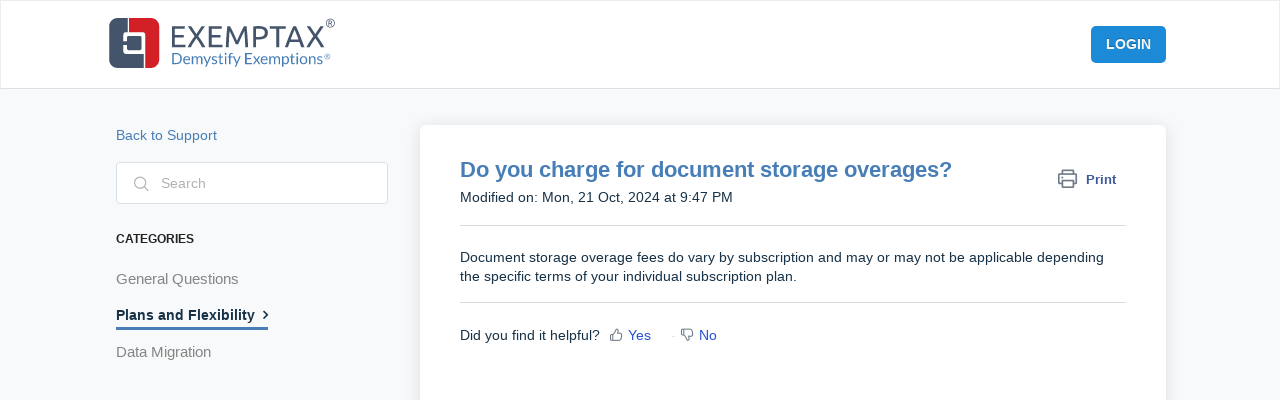

--- FILE ---
content_type: text/html; charset=utf-8
request_url: https://support.exemptax.com/support/solutions/articles/70000042667-how-much-are-the-overage-costs-
body_size: 9117
content:
<!DOCTYPE html>
       
        <!--[if lt IE 7]><html class="no-js ie6 dew-dsm-theme " lang="en" dir="ltr" data-date-format="non_us"><![endif]-->       
        <!--[if IE 7]><html class="no-js ie7 dew-dsm-theme " lang="en" dir="ltr" data-date-format="non_us"><![endif]-->       
        <!--[if IE 8]><html class="no-js ie8 dew-dsm-theme " lang="en" dir="ltr" data-date-format="non_us"><![endif]-->       
        <!--[if IE 9]><html class="no-js ie9 dew-dsm-theme " lang="en" dir="ltr" data-date-format="non_us"><![endif]-->       
        <!--[if IE 10]><html class="no-js ie10 dew-dsm-theme " lang="en" dir="ltr" data-date-format="non_us"><![endif]-->       
        <!--[if (gt IE 10)|!(IE)]><!--><html class="no-js  dew-dsm-theme " lang="en" dir="ltr" data-date-format="non_us"><!--<![endif]-->
	<head>
		
		<!-- Title for the page -->
<title> Do you charge for document storage overages? : EXEMPTAX Support </title>

<!-- Meta information -->

      <meta charset="utf-8" />
      <meta http-equiv="X-UA-Compatible" content="IE=edge,chrome=1" />
      <meta name="description" content= "" />
      <meta name="author" content= "" />
       <meta property="og:title" content="Do you charge for document storage overages?" />  <meta property="og:url" content="https://support.exemptax.com/support/solutions/articles/70000042667-do-you-charge-for-document-storage-overages-" />  <meta property="og:description" content=" Document storage overage fees do vary by subscription and may or may not be applicable depending the specific terms of your individual subscription plan. " />  <meta property="og:image" content="https://s3.amazonaws.com/cdn.freshdesk.com/data/helpdesk/attachments/production/70000021929/logo/pRvqNv8_DwG5M62MUhqej2FHj2E96S1OOg.png?X-Amz-Algorithm=AWS4-HMAC-SHA256&amp;amp;X-Amz-Credential=AKIAS6FNSMY2XLZULJPI%2F20260112%2Fus-east-1%2Fs3%2Faws4_request&amp;amp;X-Amz-Date=20260112T112719Z&amp;amp;X-Amz-Expires=604800&amp;amp;X-Amz-SignedHeaders=host&amp;amp;X-Amz-Signature=735be5b3d0dc785e629b97ce11e7929a3ae35f77cd8a0d8b78bc8f0dbe3f8a8a" />  <meta property="og:site_name" content="EXEMPTAX Support" />  <meta property="og:type" content="article" />  <meta name="twitter:title" content="Do you charge for document storage overages?" />  <meta name="twitter:url" content="https://support.exemptax.com/support/solutions/articles/70000042667-do-you-charge-for-document-storage-overages-" />  <meta name="twitter:description" content=" Document storage overage fees do vary by subscription and may or may not be applicable depending the specific terms of your individual subscription plan. " />  <meta name="twitter:image" content="https://s3.amazonaws.com/cdn.freshdesk.com/data/helpdesk/attachments/production/70000021929/logo/pRvqNv8_DwG5M62MUhqej2FHj2E96S1OOg.png?X-Amz-Algorithm=AWS4-HMAC-SHA256&amp;amp;X-Amz-Credential=AKIAS6FNSMY2XLZULJPI%2F20260112%2Fus-east-1%2Fs3%2Faws4_request&amp;amp;X-Amz-Date=20260112T112719Z&amp;amp;X-Amz-Expires=604800&amp;amp;X-Amz-SignedHeaders=host&amp;amp;X-Amz-Signature=735be5b3d0dc785e629b97ce11e7929a3ae35f77cd8a0d8b78bc8f0dbe3f8a8a" />  <meta name="twitter:card" content="summary" />  <link rel="canonical" href="https://support.exemptax.com/support/solutions/articles/70000042667-do-you-charge-for-document-storage-overages-" /> 

<!-- Responsive setting -->
<link rel="apple-touch-icon" href="https://s3.amazonaws.com/cdn.freshdesk.com/data/helpdesk/attachments/production/70000021931/fav_icon/QfTSno73x9pOkClsjHZO8Regc06f-QFc8w.png" />
        <link rel="apple-touch-icon" sizes="72x72" href="https://s3.amazonaws.com/cdn.freshdesk.com/data/helpdesk/attachments/production/70000021931/fav_icon/QfTSno73x9pOkClsjHZO8Regc06f-QFc8w.png" />
        <link rel="apple-touch-icon" sizes="114x114" href="https://s3.amazonaws.com/cdn.freshdesk.com/data/helpdesk/attachments/production/70000021931/fav_icon/QfTSno73x9pOkClsjHZO8Regc06f-QFc8w.png" />
        <link rel="apple-touch-icon" sizes="144x144" href="https://s3.amazonaws.com/cdn.freshdesk.com/data/helpdesk/attachments/production/70000021931/fav_icon/QfTSno73x9pOkClsjHZO8Regc06f-QFc8w.png" />
        <meta name="viewport" content="width=device-width, initial-scale=1.0, maximum-scale=5.0, user-scalable=yes" /> 
		
		<!-- Adding meta tag for CSRF token -->
		<meta name="csrf-param" content="authenticity_token" />
<meta name="csrf-token" content="/CgAQ727lg61ltSSUIhKnX8LQw8jX1njFFrlys53tvcpoMKL/bLNMUsxJKEfrv2NGTfNd5BesD1162VPo/QhLQ==" />
		<!-- End meta tag for CSRF token -->
		
		<!-- Fav icon for portal -->
		<link rel='shortcut icon' href='https://s3.amazonaws.com/cdn.freshdesk.com/data/helpdesk/attachments/production/70000021931/fav_icon/QfTSno73x9pOkClsjHZO8Regc06f-QFc8w.png' />

		<!-- Base stylesheet -->
 
		<link rel="stylesheet" media="print" href="https://assets6.freshdesk.com/assets/cdn/portal_print-6e04b27f27ab27faab81f917d275d593fa892ce13150854024baaf983b3f4326.css" />
	  		<link rel="stylesheet" media="screen" href="https://assets9.freshdesk.com/assets/cdn/falcon_portal_utils-a58414d6bc8bc6ca4d78f5b3f76522e4970de435e68a5a2fedcda0db58f21600.css" />	

		
		<!-- Theme stylesheet -->

		<link href="/support/theme.css?v=4&amp;d=1738378694" media="screen" rel="stylesheet" type="text/css">

		<!-- Google font url if present -->
		

		<!-- Including default portal based script framework at the top -->
		<script src="https://assets8.freshdesk.com/assets/cdn/portal_head_v2-d07ff5985065d4b2f2826fdbbaef7df41eb75e17b915635bf0413a6bc12fd7b7.js"></script>
		<!-- Including syntexhighlighter for portal -->
		<script src="https://assets7.freshdesk.com/assets/cdn/prism-841b9ba9ca7f9e1bc3cdfdd4583524f65913717a3ab77714a45dd2921531a402.js"></script>

		

		<!-- Access portal settings information via javascript -->
		 <script type="text/javascript">     var portal = {"language":"en","name":"EXEMPTAX Support","contact_info":"","current_page_name":"article_view","current_tab":"solutions","vault_service":{"url":"https://vault-service.freshworks.com/data","max_try":2,"product_name":"fd"},"current_account_id":1832406,"preferences":{"bg_color":"#f3f5f7","header_color":"#ffffff","help_center_color":"#f3f5f7","footer_color":"#43546a","tab_color":"#ffffff","tab_hover_color":"#1c8ad6","btn_background":"#f3f5f7","btn_primary_background":"#487eb7","base_font":"Helvetica","text_color":"#183247","headings_font":"Helvetica","headings_color":"#487eb7","link_color":"#487eb7","link_color_hover":"#487eb7","input_focus_ring_color":"#487eb7","non_responsive":"false","personalized_articles":true},"image_placeholders":{"spacer":"https://assets6.freshdesk.com/assets/misc/spacer.gif","profile_thumb":"https://assets3.freshdesk.com/assets/misc/profile_blank_thumb-4a7b26415585aebbd79863bd5497100b1ea52bab8df8db7a1aecae4da879fd96.jpg","profile_medium":"https://assets8.freshdesk.com/assets/misc/profile_blank_medium-1dfbfbae68bb67de0258044a99f62e94144f1cc34efeea73e3fb85fe51bc1a2c.jpg"},"falcon_portal_theme":true,"current_object_id":70000042667};     var attachment_size = 20;     var blocked_extensions = "exe,dll,sys,swf,scr,gzquar,js,jse,class,vb,com,bat,cmd,pif,img,iso,hta,html,msc,msp,cpl,reg,tmp,py,ps,msi,msp,inf,scf,ocx,bin,ws,sh,lnk,gadget,dmg,msh,apk,iqy,pub,jar";     var allowed_extensions = "";     var store = { 
        ticket: {},
        portalLaunchParty: {} };    store.portalLaunchParty.ticketFragmentsEnabled = false;    store.pod = "us-east-1";    store.region = "US"; </script> 


			
	</head>
	<body>
            	
		
		
		
  <header class="banner">
    <div class="banner-wrapper">
          <div class="banner-content">
            <div class="banner-title">
               <!-- <a href="https://www.exemptax.com/"class='portal-logo'><span class="portal-img"><i></i>
                    <img src='https://s3.amazonaws.com/cdn.freshdesk.com/data/helpdesk/attachments/production/70000021929/logo/pRvqNv8_DwG5M62MUhqej2FHj2E96S1OOg.png' alt="Logo"
                        onerror="default_image_error(this)" data-type="logo" />
                 </span></a> -->
              <a href="/support/home" class="portal-logo"><span class="portal-img">
                <img src="https://exemptax-support.s3-us-west-2.amazonaws.com/exemptax-demystify.svg" width="226" height="50" alt="Logo" onerror="default_image_error(this)" data-type="logo">
                 </span>
              </a>
            </div>
            <nav class="banner-right-nav">
       			<div class="for-not-mobile profile-nav-container">
          			
     	 </div>
              <div class="btn-container">
                
                  <a href="https://exemptax.myfreshworks.com/login/auth/1736462302347?client_id=451979510707337272&redirect_uri=https%3A%2F%2Fexemptax.freshdesk.com%2Ffreshid%2Fcustomer_authorize_callback%3Fhd%3Dsupport.exemptax.com" class="page-btn btn-primary">Login</a>
              	
              </div>
            </nav>
          </div>
    </div>
      <!-- Search and page links for the page -->
      
  </header>
  <!-- <nav class="page-tabs">
    <div class="page no-padding no-header-tabs">
      
        <a data-toggle-dom="#header-tabs" href="#" data-animated="true" class="mobile-icon-nav-menu show-in-mobile"></a>
        <div class="nav-link" id="header-tabs">
          
            
              <a href="/support/home" class="">Home</a>
            
          
            
              <a href="/support/solutions" class="active">Solutions</a>
            
          
        </div>
      
    </div>
  </nav>  -->

<!-- Search and page links for the page -->
<!--

  <section class="help-center-sc rounded-6">
    <div class="page no-padding">
    <div class="hc-search">
      <div class="hc-search-c">
        <form class="hc-search-form print--remove" autocomplete="off" action="/support/search/solutions" id="hc-search-form" data-csrf-ignore="true">
	<div class="hc-search-input">
	<label for="support-search-input" class="hide">Enter your search term here...</label>
		<input placeholder="Enter your search term here..." type="text"
			name="term" class="special" value=""
            rel="page-search" data-max-matches="10" id="support-search-input">
	</div>
	<div class="hc-search-button">
		<button class="btn btn-primary" aria-label="Search" type="submit" autocomplete="off">
			<i class="mobile-icon-search hide-tablet"></i>
			<span class="hide-in-mobile">
				Search
			</span>
		</button>
	</div>
</form>
      </div>
    </div>
    <div class="hc-nav ">
       <nav>  <div class="hide-in-mobile"><a href=/support/login>Login</a> to submit a new ticket</div>   <div>
              <a href="/support/tickets" class="mobile-icon-nav-status check-status ellipsis" title="Check ticket status">
                <span>Check ticket status</span>
              </a>
            </div>  </nav>
    </div>
    </div>
  </section>


-->
<div class="page page-article_view">
	<!-- Notification Messages -->
	<!--  <div class="alert alert-with-close notice hide" id="noticeajax"></div>  -->
	
	<div class="c-wrapper">		
		<section class="sidebar content community-sidebar rounded-6 min-height-on-desktop fc-community-sidebar" style="padding-top: 20px;" id="home-community-sidebar">
  <a href="/support/home">Back to Support</a>
  <div class="help-center default" style="padding-right: 10px">
    <div class="hc-search search-fn">
        <div class="hc-search-c">
            <form class="hc-search-form print--remove" autocomplete="off" action="/support/search/solutions" id="hc-search-form" data-csrf-ignore="true">
	<div class="hc-search-input">
	<label for="support-search-input" class="hide">Enter your search term here...</label>
		<input placeholder="Enter your search term here..." type="text"
			name="term" class="special" value=""
            rel="page-search" data-max-matches="10" id="support-search-input">
	</div>
	<div class="hc-search-button">
		<button class="btn btn-primary" aria-label="Search" type="submit" autocomplete="off">
			<i class="mobile-icon-search hide-tablet"></i>
			<span class="hide-in-mobile">
				Search
			</span>
		</button>
	</div>
</form>
        </div>
    </div>
  </div>
  <div class="flex-col" style="margin-top: 20px;">
    <h3 style="text-transform: uppercase;
    font-size: 12px;
    color: #222;
    margin-bottom: 4px;">Categories</h3>
    
    
    
        				
          
    		<div style="padding: 5px 0;padding-right: 20px;">
              
                  <a href="/support/solutions/folders/70000035963" rel="noreferrer" class="article-nav-item">
                    General Questions
                  </a>
              
    		</div>
          
    		<div style="padding: 5px 0;padding-right: 20px;">
              
                  <span class="active-folder">
                    Plans and Flexibility&nbsp;&nbsp;<i class="fa fa-angle-right"></i>
                  </span>
              	 <!--  <ul class="article-lists">
              		 
                       
                   			<li>
                       
                       <a href="/support/solutions/articles/70000042607-can-i-upgrade-my-current-subscription-" class="g-link">Can I upgrade my current subscription?</a></li>
              		 
                       
                   			<li>
                       
                       <a href="/support/solutions/articles/70000042627-how-much-does-it-cost-to-use-exemptax-" class="g-link">How much does it cost to use EXEMPTAX?</a></li>
              		 
                       
                   			<li>
                       
                       <a href="/support/solutions/articles/70000042628-how-do-i-pay-for-your-service-" class="g-link">How do I pay for your service?</a></li>
              		 
                       
                   			<li>
                       
                       <a href="/support/solutions/articles/70000042663-do-you-offer-a-free-trial-" class="g-link">Do you offer a free trial?</a></li>
              		 
                       
                   			<li>
                       
                       <a href="/support/solutions/articles/70000042626-what-happens-to-my-documents-after-cancellation-of-my-subscription-" class="g-link">What happens to my documents after cancellation of my subscription?</a></li>
              		 
                       
                   			<li>
                       
                       <a href="/support/solutions/articles/70000042666-how-do-you-count-stored-documents-" class="g-link">How do you count stored documents?</a></li>
              		 
                       
                   			<li>
                       
                       <a href="/support/solutions/articles/70000154054-how-much-does-it-cost-to-use-exemptax-certdash-" class="g-link">How much does it cost to use EXEMPTAX CertDash?</a></li>
              		 
                       
                   			<li class="active">
                       
                       <a href="/support/solutions/articles/70000042667-do-you-charge-for-document-storage-overages-" class="g-link">Do you charge for document storage overages?</a></li>
              		 
                       
                   			<li>
                       
                       <a href="/support/solutions/articles/70000154048-how-long-does-it-take-to-get-my-exemptax-account-operational-" class="g-link">How long does it take to get my EXEMPTAX account operational?</a></li>
              		 
                       
                   			<li>
                       
                       <a href="/support/solutions/articles/70000042671-what-if-i-go-over-my-subscription-plan-volume-" class="g-link">What if I go over my subscription plan volume? </a></li>
              		 
                       
                   			<li>
                       
                       <a href="/support/solutions/articles/70000668248-how-much-does-it-cost-to-use-usps-certificate-campaigns-" class="g-link">How much does it cost to use USPS Certificate Campaigns?</a></li>
              		 
                 </ul> -->
              
    		</div>
          
    		<div style="padding: 5px 0;padding-right: 20px;">
              
                  <a href="/support/solutions/folders/70000038088" rel="noreferrer" class="article-nav-item">
                    Data Migration
                  </a>
              
    		</div>
          
      
  	
      
  	
  </div>
</section>
<section class="main content rounded-6 min-height-on-desktop fc-article-show" id="article-show-70000042667">
	 <!-- <div class="breadcrumb">
		<a href="/support/solutions"> Solution home </a>
		<a href="/support/solutions/70000024531">FAQ</a>
		<a href="/support/solutions/folders/70000038087">Plans and Flexibility</a>
	</div> -->
	<b class="page-stamp page-stamp-article">
		<b class="icon-page-article"></b>
	</b>

	<h2 class="heading">Do you charge for document storage overages?
	 	<a href="javascript:print();"
            class="solution-print--icon print--remove"
 			title="Print this Article"
 			arial-role="link"
 			arial-label="Print this Article"
 		>
			<span class="icon-print"></span>
			<span class="text-print">Print</span>
 		</a>
	</h2>
	
	<p>Modified on: Mon, 21 Oct, 2024 at  9:47 PM</p>
	<hr />
	

	<article class="article-body" id="article-body" rel="image-enlarge">
		<p dir="ltr"><span dir="ltr" style="font-size: 14px; font-family: Helvetica, sans-serif;">Document storage overage fees do vary by subscription and may or may not be applicable depending the specific terms of your individual subscription plan.</span></p>
	</article>

	<hr />	
		

		<p class="article-vote" id="voting-container" 
											data-user-id="" 
											data-article-id="70000042667"
											data-language="en">
										Did you find it helpful?<span data-href="/support/solutions/articles/70000042667/thumbs_up" class="vote-up a-link" id="article_thumbs_up" 
									data-remote="true" data-method="put" data-update="#voting-container" 
									data-user-id=""
									data-article-id="70000042667"
									data-language="en"
									data-update-with-message="Glad we could be helpful. Thanks for the feedback.">
								Yes</span><span class="vote-down-container"><span data-href="/support/solutions/articles/70000042667/thumbs_down" class="vote-down a-link" id="article_thumbs_down" 
									data-remote="true" data-method="put" data-update="#vote-feedback-form" 
									data-user-id=""
									data-article-id="70000042667"
									data-language="en"
									data-hide-dom="#voting-container" data-show-dom="#vote-feedback-container">
								No</span></span></p><a class="hide a-link" id="vote-feedback-form-link" data-hide-dom="#vote-feedback-form-link" data-show-dom="#vote-feedback-container">Send feedback</a><div id="vote-feedback-container"class="hide">	<div class="lead">Sorry we couldn't be helpful. Help us improve this article with your feedback.</div>	<div id="vote-feedback-form">		<div class="sloading loading-small loading-block"></div>	</div></div>
		
</section>
<!--
<section class="sidebar content rounded-6 fc-related-articles">
	<div id="related_articles"><div class="cs-g-c"><section class="article-list"><h3 class="list-lead">Related Articles</h3><ul rel="remote" 
			data-remote-url="/support/search/articles/70000042667/related_articles?container=related_articles&limit=10" 
			id="related-article-list"></ul></section></div></div>
</section>
-->

	</div>
	

	

</div>
<script>
 jQuery(".hc-search-input input").attr("placeholder","Search the knowledge base");
 jQuery(".search-fn input").attr("placeholder","Search");
</script>

	<footer class="footer rounded-6">
      <div class="footer--container wrapper">
      	<div class="wrapper max-width-xs grow-1">
          <div class="footer--detail-container">
 			<a href="https://www.exemptax.com/"> <img src="https://www.exemptax.com/app/themes/exemptax/assets/svg/exemptax-demystify-footer.svg" alt="Footer Logo"> </a>         
            <span>&copy;&nbsp;<script>document.write(new Date().getFullYear())</script>&nbsp;EXEMPTAX<sup>&reg;</sup></span>
            <span><a href="https://www.exemptax.com/terms-of-use" rel="noreferrer" target="_blank">Terms of Use</a>&nbsp;|&nbsp;<a href="https://www.exemptax.com/privacy-policy" rel="noreferrer" target="_blank">Privacy Policy</a></span>
          </div>
          <div class="footer--nav-container wrapper">
            <div class="footer--detail-container">
                <ul>
                  <li class="list-header">Support</li>
                  <li><a href="/support/home" rel="noreferrer">Home</a></li>
                  
                  	<li onclick="customRedirect('https://support.exemptax.com/support/tickets')"><a href="/support/tickets" rel="noreferrer">My Tickets</a></li>
                  
                </ul>
            </div>
            <div class="footer--detail-container">
                <ul>
                  <li class="list-header">API</li>
                  <li><a href="https://apidocs.exemptax.com/" rel="noreferrer" target="_blank">Documentation</a></li>
                  <li><a href="http://status.exemptax.com/" target="_blank" rel="noreferrer">Status</a></li>
                </ul>
            </div>
            <div class="footer--detail-container">
                <ul>
                  <li class="list-header"><a href="https://exemptax.myfreshworks.com/login?client_id=451979510707337272&redirect_uri=https%3A%2F%2Fexemptax.freshdesk.com%2Ffreshid%2Fauthorize_callback%3Fhd%3Dhttps%3A%2F%2Fexemptax.freshdesk.com">Login as Agent</a></li>
                </ul>
            </div>
          </div>
      	</div>
        <div class="wrapper footer--media-container justify-end justify-start-xs items-center max-width-xs grow-1 flex-basis footer--media-container">
          <a href="https://www.facebook.com/EXEMPTAX" title="Facebook - EXEMPTAX" target="_blank" rel="noreferrer"><i class="fa fa-facebook"></i></a>
          <a href="https://www.youtube.com/channel/UCzIljJZgtcTzpN8JVr4LeGg" title="Youtube - EXEMPTAX" target="_blank" rel="noreferrer"><i class="fa fa-youtube"></i></a>
          <a href="https://www.linkedin.com/company/exemptax" title="LinkedIn - EXEMPTAX" target="_blank" rel="noreferrer"><i class="fa fa-linkedin"></i></a>
        </div>
		<!-- <nav class="footer-links page no-padding">
			
					
						<a href="/support/home" class="">Home</a>
					
						<a href="/support/solutions" class="active">Solutions</a>
					
			
			
			
		</nav> -->
		</div>
	</footer>
	<!--   -->


<script>
  function customRedirect(link) {
    location.replace(link);
    setTimeout(function() {
    	location.replace("https://exemptax.myfreshworks.com/login/auth/1736462302347?client_id=451979510707337272&redirect_uri=https%3A%2F%2Fexemptax.freshdesk.com%2Ffreshid%2Fcustomer_authorize_callback%3Fhd%3Dsupport.exemptax.com");
    }, 600);
  }
</script>



			<script src="https://assets6.freshdesk.com/assets/cdn/portal_bottom-0fe88ce7f44d512c644a48fda3390ae66247caeea647e04d017015099f25db87.js"></script>

		<script src="https://assets5.freshdesk.com/assets/cdn/redactor-642f8cbfacb4c2762350a557838bbfaadec878d0d24e9a0d8dfe90b2533f0e5d.js"></script> 
		<script src="https://assets2.freshdesk.com/assets/cdn/lang/en-4a75f878b88f0e355c2d9c4c8856e16e0e8e74807c9787aaba7ef13f18c8d691.js"></script>
		<!-- for i18n-js translations -->
  		<script src="https://assets1.freshdesk.com/assets/cdn/i18n/portal/en-7dc3290616af9ea64cf8f4a01e81b2013d3f08333acedba4871235237937ee05.js"></script>
		<!-- Including default portal based script at the bottom -->
		<script nonce="j7EUB0VSwBL/o1wh0u1+gQ==">
//<![CDATA[
	
	jQuery(document).ready(function() {
					
		// Setting the locale for moment js
		moment.lang('en');

		var validation_meassages = {"required":"This field is required.","remote":"Please fix this field.","email":"Please enter a valid email address.","url":"Please enter a valid URL.","date":"Please enter a valid date.","dateISO":"Please enter a valid date ( ISO ).","number":"Please enter a valid number.","digits":"Please enter only digits.","creditcard":"Please enter a valid credit card number.","equalTo":"Please enter the same value again.","two_decimal_place_warning":"Value cannot have more than 2 decimal digits","select2_minimum_limit":"Please type %{char_count} or more letters","select2_maximum_limit":"You can only select %{limit} %{container}","maxlength":"Please enter no more than {0} characters.","minlength":"Please enter at least {0} characters.","rangelength":"Please enter a value between {0} and {1} characters long.","range":"Please enter a value between {0} and {1}.","max":"Please enter a value less than or equal to {0}.","min":"Please enter a value greater than or equal to {0}.","select2_maximum_limit_jq":"You can only select {0} {1}","facebook_limit_exceed":"Your Facebook reply was over 8000 characters. You'll have to be more clever.","messenger_limit_exceeded":"Oops! You have exceeded Messenger Platform's character limit. Please modify your response.","not_equal_to":"This element should not be equal to","email_address_invalid":"One or more email addresses are invalid.","twitter_limit_exceed":"Oops! You have exceeded Twitter's character limit. You'll have to modify your response.","password_does_not_match":"The passwords don't match. Please try again.","valid_hours":"Please enter a valid hours.","reply_limit_exceed":"Your reply was over 2000 characters. You'll have to be more clever.","url_format":"Invalid URL format","url_without_slash":"Please enter a valid URL without '/'","link_back_url":"Please enter a valid linkback URL","requester_validation":"Please enter a valid requester details or <a href=\"#\" id=\"add_requester_btn_proxy\">add new requester.</a>","agent_validation":"Please enter valid agent details","email_or_phone":"Please enter a Email or Phone Number","upload_mb_limit":"Upload exceeds the available 15MB limit","invalid_image":"Invalid image format","atleast_one_role":"At least one role is required for the agent","invalid_time":"Invalid time.","remote_fail":"Remote validation failed","trim_spaces":"Auto trim of leading & trailing whitespace","hex_color_invalid":"Please enter a valid hex color value.","name_duplication":"The name already exists.","invalid_value":"Invalid value","invalid_regex":"Invalid Regular Expression","same_folder":"Cannot move to the same folder.","maxlength_255":"Please enter less than 255 characters","decimal_digit_valid":"Value cannot have more than 2 decimal digits","atleast_one_field":"Please fill at least {0} of these fields.","atleast_one_portal":"Select atleast one portal.","custom_header":"Please type custom header in the format -  header : value","same_password":"Should be same as Password","select2_no_match":"No matching %{container} found","integration_no_match":"no matching data...","time":"Please enter a valid time","valid_contact":"Please add a valid contact","field_invalid":"This field is invalid","select_atleast_one":"Select at least one option.","ember_method_name_reserved":"This name is reserved and cannot be used. Please choose a different name."}	

		jQuery.extend(jQuery.validator.messages, validation_meassages );


		jQuery(".call_duration").each(function () {
			var format,time;
			if (jQuery(this).data("time") === undefined) { return; }
			if(jQuery(this).hasClass('freshcaller')){ return; }
			time = jQuery(this).data("time");
			if (time>=3600) {
			 format = "hh:mm:ss";
			} else {
				format = "mm:ss";
			}
			jQuery(this).html(time.toTime(format));
		});
	});

	// Shortcuts variables
	var Shortcuts = {"global":{"help":"?","save":"mod+return","cancel":"esc","search":"/","status_dialog":"mod+alt+return","save_cuctomization":"mod+shift+s"},"app_nav":{"dashboard":"g d","tickets":"g t","social":"g e","solutions":"g s","forums":"g f","customers":"g c","reports":"g r","admin":"g a","ticket_new":"g n","compose_email":"g m"},"pagination":{"previous":"alt+left","next":"alt+right","alt_previous":"j","alt_next":"k"},"ticket_list":{"ticket_show":"return","select":"x","select_all":"shift+x","search_view":"v","show_description":"space","unwatch":"w","delete":"#","pickup":"@","spam":"!","close":"~","silent_close":"alt+shift+`","undo":"z","reply":"r","forward":"f","add_note":"n","scenario":"s"},"ticket_detail":{"toggle_watcher":"w","reply":"r","forward":"f","add_note":"n","close":"~","silent_close":"alt+shift+`","add_time":"m","spam":"!","delete":"#","show_activities_toggle":"}","properties":"p","expand":"]","undo":"z","select_watcher":"shift+w","go_to_next":["j","down"],"go_to_previous":["k","up"],"scenario":"s","pickup":"@","collaboration":"d"},"social_stream":{"search":"s","go_to_next":["j","down"],"go_to_previous":["k","up"],"open_stream":["space","return"],"close":"esc","reply":"r","retweet":"shift+r"},"portal_customizations":{"preview":"mod+shift+p"},"discussions":{"toggle_following":"w","add_follower":"shift+w","reply_topic":"r"}};
	
	// Date formats
	var DATE_FORMATS = {"non_us":{"moment_date_with_week":"ddd, D MMM, YYYY","datepicker":"d M, yy","datepicker_escaped":"d M yy","datepicker_full_date":"D, d M, yy","mediumDate":"d MMM, yyyy"},"us":{"moment_date_with_week":"ddd, MMM D, YYYY","datepicker":"M d, yy","datepicker_escaped":"M d yy","datepicker_full_date":"D, M d, yy","mediumDate":"MMM d, yyyy"}};

	var lang = { 
		loadingText: "Please Wait...",
		viewAllTickets: "View all tickets"
	};


//]]>
</script> 

		

		<img src='/support/solutions/articles/70000042667-do-you-charge-for-document-storage-overages-/hit' alt='Article views count' aria-hidden='true'/>
		<script type="text/javascript">
     		I18n.defaultLocale = "en";
     		I18n.locale = "en";
		</script>
			
    	


		<!-- Include dynamic input field script for signup and profile pages (Mint theme) -->

	</body>
</html>


--- FILE ---
content_type: image/svg+xml
request_url: https://www.exemptax.com/app/themes/exemptax/assets/svg/exemptax-demystify-footer.svg
body_size: 3940
content:
<!DOCTYPE svg PUBLIC "-//W3C//DTD SVG 20010904//EN" "http://www.w3.org/TR/2001/REC-SVG-20010904/DTD/svg10.dtd">
<svg version="1.0" xmlns="http://www.w3.org/2000/svg" width="1200px" height="292px" viewBox="0 0 12000 2920" preserveAspectRatio="xMidYMid meet">
<g id="layer101" fill="#ffffff" stroke="none">
 <path d="M515 2776 c-115 -37 -216 -117 -268 -213 -56 -106 -57 -110 -57 -1058 0 -552 4 -894 11 -935 20 -130 95 -244 202 -308 95 -57 129 -62 460 -62 l297 0 0 365 0 365 -72 0 c-81 1 -110 12 -139 56 -17 26 -19 48 -19 222 l0 192 95 0 95 0 0 -94 c0 -101 12 -151 40 -166 11 -6 149 -10 340 -10 l321 0 24 25 25 24 0 315 0 315 -24 28 -24 28 -309 3 c-405 3 -390 10 -392 -180 l-1 -98 -95 0 -95 0 0 190 c0 151 3 197 15 220 31 60 27 60 560 60 l485 0 0 365 0 365 -717 -1 c-551 0 -727 -3 -758 -13z"/>
 <path d="M2068 1908 c-3 -822 -4 -885 -21 -915 -34 -62 -37 -63 -447 -63 l-370 0 0 -365 0 -366 618 3 618 3 76 38 c82 40 162 116 199 188 49 98 49 90 49 1064 0 577 -4 926 -11 954 -29 127 -122 242 -244 302 l-70 34 -197 3 -198 4 -2 -884z"/>
 <path d="M5210 2705 c0 -3 16 -40 35 -81 l34 -75 -66 -152 c-36 -84 -74 -169 -84 -189 l-19 -38 37 0 38 0 64 151 64 151 61 -151 61 -151 33 0 c17 0 32 2 32 5 0 3 -22 56 -50 117 -27 62 -78 181 -113 263 -62 145 -65 150 -95 153 -18 2 -32 0 -32 -3z"/>
 <path d="M6750 2704 c0 -3 16 -39 35 -80 l34 -75 -53 -122 c-30 -67 -68 -152 -85 -189 l-30 -68 38 0 37 0 60 145 c32 80 62 145 65 145 4 0 33 -65 65 -145 59 -145 59 -145 92 -145 17 0 32 2 32 4 0 2 -10 26 -21 53 -12 26 -59 135 -105 241 -97 227 -106 242 -139 242 -14 0 -25 -3 -25 -6z"/>
 <path d="M9200 2440 l0 -270 30 0 c27 0 30 3 30 30 l0 31 41 -33 c36 -29 49 -33 98 -33 72 0 106 21 133 83 46 103 16 248 -61 299 -44 30 -123 31 -168 3 l-33 -20 0 90 0 90 -35 0 -35 0 0 -270z m226 69 c38 -19 57 -67 57 -143 0 -120 -48 -173 -134 -147 -71 21 -79 37 -79 154 0 94 2 105 23 124 34 32 82 36 133 12z"/>
 <path d="M11109 2569 c-26 -4 -59 -15 -73 -24 -25 -17 -26 -19 -10 -36 16 -18 18 -18 55 1 66 34 120 26 145 -22 23 -44 1 -71 -80 -98 -111 -37 -143 -80 -112 -153 29 -71 123 -97 210 -58 42 18 46 22 36 41 -13 24 -17 24 -50 5 -33 -19 -90 -19 -118 1 -17 12 -22 24 -20 47 3 29 9 34 83 64 99 41 120 61 119 113 -3 88 -76 135 -185 119z"/>
 <path d="M3500 2285 l0 -287 153 4 c169 4 191 10 260 76 97 93 103 293 12 399 -60 71 -107 86 -277 91 l-148 4 0 -287z m327 193 c77 -51 112 -175 79 -276 -37 -111 -89 -142 -236 -142 l-100 0 0 226 0 226 108 -4 c98 -3 113 -6 149 -30z"/>
 <path d="M4165 2551 c-63 -39 -96 -103 -96 -187 0 -105 60 -187 147 -200 92 -14 172 34 194 115 23 86 24 86 -137 89 -105 2 -143 6 -143 15 0 36 24 89 51 111 39 33 111 35 168 6 34 -17 41 -18 51 -5 46 55 -158 104 -235 56z m195 -240 c0 -4 -5 -22 -11 -40 -27 -76 -150 -83 -192 -11 -34 56 -28 60 93 60 61 0 110 -4 110 -9z"/>
 <path d="M4510 2370 l0 -200 30 0 c23 0 31 5 36 26 6 25 7 25 28 6 31 -29 61 -42 94 -42 33 0 78 31 87 60 8 26 19 25 32 -3 25 -55 146 -74 195 -31 40 36 48 75 48 234 l0 150 -30 0 -30 0 -1 -107 c-1 -149 -5 -191 -23 -218 -31 -48 -113 -39 -141 16 -11 21 -15 65 -15 169 l0 140 -29 0 -29 0 -3 -156 -4 -156 -29 -25 c-33 -28 -73 -26 -116 6 -25 18 -25 21 -28 175 l-3 156 -34 0 -35 0 0 -200z"/>
 <path d="M5583 2554 c-35 -17 -41 -32 -22 -51 9 -9 21 -7 50 8 77 39 149 14 149 -51 0 -34 -20 -50 -97 -74 -97 -32 -129 -79 -99 -149 29 -71 123 -97 210 -58 42 18 46 22 36 41 -13 24 -17 24 -50 5 -33 -19 -90 -19 -118 1 -17 12 -22 24 -20 47 3 29 9 34 82 64 43 18 87 40 97 49 44 40 27 127 -33 164 -41 25 -138 27 -185 4z"/>
 <path d="M5979 2551 c-23 -18 -24 -25 -27 -175 l-3 -155 -32 -3 c-40 -4 -52 -38 -13 -38 36 0 52 -22 59 -79 7 -62 12 -71 38 -71 17 0 19 7 19 70 l0 70 55 0 c52 0 55 1 55 25 0 24 -3 25 -54 25 -65 0 -64 -2 -65 125 -1 132 5 164 36 171 13 4 35 2 47 -4 18 -8 25 -6 35 10 7 11 11 21 9 23 -37 30 -125 34 -159 6z"/>
 <path d="M6230 2370 l0 -200 35 0 35 0 0 200 0 200 -35 0 -35 0 0 -200z"/>
 <path d="M6450 2396 l0 -175 -32 -3 c-25 -2 -34 -8 -36 -25 -3 -20 1 -23 32 -23 36 0 36 0 36 -44 0 -49 31 -103 70 -123 14 -7 44 -13 68 -13 38 0 42 2 42 25 0 22 -4 25 -34 25 -50 0 -77 27 -83 83 l-6 47 62 0 c58 0 61 1 61 25 0 24 -3 25 -60 25 l-60 0 0 175 0 175 -30 0 -30 0 0 -174z"/>
 <path d="M7280 2285 l0 -285 175 0 175 0 0 30 0 30 -135 0 -135 0 0 95 0 95 110 0 110 0 0 30 0 30 -110 0 -110 0 0 100 0 100 135 0 135 0 0 30 0 30 -175 0 -175 0 0 -285z"/>
 <path d="M7700 2565 c0 -4 29 -50 65 -102 36 -52 65 -97 65 -100 0 -3 -29 -47 -65 -99 l-66 -94 39 0 c38 0 41 2 91 80 l52 81 52 -78 c45 -68 56 -78 85 -81 17 -2 32 0 32 3 0 4 -27 44 -60 91 -33 46 -60 89 -60 95 0 6 20 38 43 72 24 34 54 79 66 100 l23 37 -36 0 c-35 0 -39 -4 -92 -86 l-55 -86 -57 84 c-50 72 -61 83 -89 86 -18 2 -33 0 -33 -3z"/>
 <path d="M8195 2554 c-76 -39 -111 -114 -102 -216 7 -77 40 -128 102 -158 116 -56 245 19 245 141 l0 49 -140 0 -140 0 0 24 c0 37 17 74 46 101 36 33 120 35 171 4 33 -21 35 -21 48 -3 17 24 12 32 -39 55 -51 23 -149 25 -191 3z m185 -260 c0 -39 -50 -84 -94 -84 -52 0 -84 16 -106 52 -34 56 -31 58 90 58 l110 0 0 -26z"/>
 <path d="M8540 2370 l0 -200 30 0 c25 0 30 4 30 26 l0 25 33 -24 c68 -52 135 -48 169 10 l21 35 20 -26 c39 -53 105 -70 172 -42 59 25 69 59 73 239 l4 157 -36 0 -36 0 0 -145 c0 -86 -5 -154 -11 -169 -24 -52 -101 -57 -139 -9 -18 23 -20 41 -20 174 l0 149 -35 0 -35 0 0 -154 c0 -136 -2 -156 -19 -177 -27 -33 -90 -33 -125 0 -26 24 -26 26 -26 178 l0 153 -35 0 -35 0 0 -200z"/>
 <path d="M9699 2551 c-23 -18 -24 -25 -27 -175 l-3 -155 -32 -3 c-39 -4 -53 -38 -15 -38 37 0 45 -11 57 -73 13 -70 17 -77 42 -77 17 0 19 7 19 70 l0 70 55 0 c52 0 55 1 55 25 0 24 -3 25 -55 25 l-55 0 -1 98 c-2 115 1 184 7 194 7 11 52 10 74 -2 15 -8 21 -6 30 11 7 11 10 22 8 24 -36 30 -125 34 -159 6z"/>
 <path d="M9950 2370 l0 -200 35 0 35 0 0 200 0 200 -35 0 -35 0 0 -200z"/>
 <path d="M10222 2553 c-116 -57 -137 -241 -38 -340 33 -33 51 -43 91 -49 136 -20 225 60 225 203 0 133 -64 203 -185 203 -35 0 -74 -7 -93 -17z m166 -47 c41 -25 58 -176 27 -236 -34 -66 -141 -77 -189 -19 -45 53 -47 178 -3 233 33 40 117 52 165 22z"/>
 <path d="M10600 2369 l0 -200 28 3 c19 2 28 9 30 26 4 26 14 28 33 5 36 -43 124 -55 176 -23 56 34 63 61 63 235 l0 155 -30 0 -30 0 -1 -132 c0 -151 -11 -197 -51 -216 -35 -17 -92 -7 -125 23 -26 21 -26 22 -24 173 l2 152 -35 0 -36 0 0 -201z"/>
 <path d="M11494 2291 c-38 -17 -64 -60 -64 -108 0 -38 5 -50 34 -79 27 -27 42 -34 73 -34 112 0 161 122 78 200 -25 24 -88 35 -121 21z m119 -42 c50 -54 28 -139 -42 -160 -51 -15 -90 3 -115 54 -16 34 -17 42 -4 75 16 43 67 75 107 66 15 -3 38 -19 54 -35z"/>
 <path d="M11500 2185 l0 -65 34 0 c43 0 65 23 48 51 -9 14 -9 25 -2 39 13 24 13 40 0 40 -5 0 -12 -11 -16 -25 -4 -16 -13 -25 -25 -25 -14 0 -19 7 -19 25 0 14 -4 25 -10 25 -6 0 -10 -28 -10 -65z m58 -17 c8 -8 9 -15 1 -25 -18 -21 -39 -15 -39 12 0 27 18 33 38 13z"/>
 <path d="M6232 2068 c-16 -16 -15 -53 2 -68 36 -29 92 13 75 58 -9 25 -56 31 -77 10z"/>
 <path d="M9952 2068 c-29 -29 -7 -78 35 -78 32 0 58 42 43 69 -12 24 -58 29 -78 9z"/>
 <path d="M3470 1180 l0 -560 345 0 345 0 0 60 0 60 -270 0 -270 0 0 190 0 190 220 0 220 0 0 55 0 55 -220 0 -220 0 0 195 0 195 270 0 270 0 0 60 0 60 -345 0 -345 0 0 -560z"/>
 <path d="M4260 1735 c0 -3 85 -132 189 -287 l189 -282 -31 -48 c-18 -27 -101 -150 -185 -273 l-153 -225 78 0 c43 0 83 4 89 8 7 4 78 108 158 232 81 124 149 224 151 223 3 -2 73 -104 156 -228 103 -155 157 -227 173 -231 12 -3 48 -4 80 -2 l57 3 -62 90 c-34 50 -116 168 -182 264 l-121 174 23 39 c12 21 96 151 187 287 90 137 164 252 164 255 0 9 -143 7 -156 -2 -10 -6 -49 -64 -219 -327 -17 -27 -49 -77 -69 -109 l-38 -59 -22 40 c-13 21 -87 135 -165 251 l-143 212 -74 0 c-41 0 -74 -2 -74 -5z"/>
 <path d="M5380 1180 l0 -560 340 0 340 0 0 60 0 60 -265 0 -265 0 0 190 0 190 215 0 215 0 0 55 0 55 -215 0 -215 0 0 195 0 195 265 0 265 0 0 60 0 60 -340 0 -340 0 0 -560z"/>
 <path d="M6290 1180 l0 -560 53 0 c28 0 61 3 72 6 13 3 46 51 92 132 227 404 325 581 340 615 9 20 19 37 22 36 3 0 26 -41 51 -92 25 -50 65 -127 90 -171 26 -45 99 -179 165 -298 83 -152 125 -218 139 -222 12 -3 45 -6 74 -6 l52 0 0 560 0 560 -62 0 -63 0 3 -447 c2 -285 0 -444 -6 -438 -5 6 -65 111 -133 235 -244 446 -255 464 -283 478 -48 24 -75 3 -136 -107 -30 -54 -120 -215 -200 -358 l-145 -260 -3 448 -2 449 -60 0 -60 0 0 -560z"/>
 <path d="M7730 1179 l0 -562 223 6 c145 4 239 10 272 20 164 46 249 156 249 322 0 96 -26 167 -83 228 -86 92 -192 127 -388 127 l-123 0 0 210 0 210 -75 0 -75 0 0 -561z m465 -3 c88 -42 135 -112 135 -203 0 -100 -36 -165 -114 -206 -36 -19 -60 -22 -188 -25 l-148 -4 0 231 0 231 133 0 c118 0 137 -3 182 -24z"/>
 <path d="M8920 1245 l0 -495 -180 0 -180 0 0 -65 0 -65 435 0 435 0 0 65 0 65 -180 0 -180 0 0 495 0 495 -75 0 -75 0 0 -495z"/>
 <path d="M9440 1543 c43 -109 143 -360 222 -558 l144 -360 75 -3 74 -3 219 548 c120 301 221 554 223 561 7 18 -107 16 -133 -2 -13 -9 -42 -69 -75 -156 l-54 -140 -254 2 -254 3 -54 140 c-29 77 -61 146 -70 153 -9 6 -45 12 -79 12 l-62 0 78 -197z m650 -221 c0 -5 -34 -96 -76 -203 -42 -107 -89 -232 -104 -278 l-28 -84 -12 39 c-10 30 -134 359 -195 517 -7 16 7 17 204 17 116 0 211 -4 211 -8z"/>
 <path d="M10430 1735 c0 -3 78 -121 173 -262 94 -142 180 -269 189 -283 l17 -25 -184 -270 -183 -270 66 -3 c37 -2 76 -1 87 2 12 4 76 91 170 235 l150 230 150 -225 c82 -124 157 -230 167 -235 17 -9 148 -13 148 -5 0 3 -36 57 -80 121 -208 300 -280 406 -280 412 0 7 92 150 262 406 l118 177 -78 0 c-48 0 -84 -5 -93 -12 -9 -7 -83 -118 -164 -245 -82 -128 -151 -233 -154 -233 -3 0 -73 103 -156 227 -82 125 -158 235 -167 245 -14 14 -34 18 -88 18 -38 0 -70 -2 -70 -5z"/>
 <path d="M11579 677 c-24 -13 -57 -43 -74 -66 -25 -36 -30 -54 -33 -115 -5 -86 14 -133 74 -185 47 -42 76 -53 146 -54 119 -1 207 81 216 203 10 141 -81 239 -224 240 -45 0 -73 -6 -105 -23z m190 -25 c54 -27 93 -83 99 -141 7 -72 -5 -117 -41 -158 -75 -86 -199 -86 -274 0 -60 68 -65 151 -16 235 43 74 153 105 232 64z"/>
 <path d="M11602 478 l3 -123 61 -3 c72 -3 114 21 114 67 0 29 -26 61 -51 61 -10 1 -9 3 4 11 17 10 39 46 51 87 6 19 4 22 -18 22 -19 0 -27 -7 -36 -35 -14 -43 -35 -65 -61 -65 -16 0 -19 7 -19 50 0 47 -2 50 -25 50 l-26 0 3 -122z m112 -21 c11 -8 17 -23 14 -38 -2 -20 -9 -25 -40 -27 l-38 -3 0 40 c0 36 3 41 23 41 13 0 31 -6 41 -13z"/>
 </g>

</svg>

--- FILE ---
content_type: image/svg+xml
request_url: https://exemptax-support.s3-us-west-2.amazonaws.com/exemptax-demystify.svg
body_size: 16651
content:
<?xml version="1.0" encoding="utf-8"?>
<!-- Generator: Adobe Illustrator 25.0.1, SVG Export Plug-In . SVG Version: 6.00 Build 0)  -->
<svg version="1.1" id="Layer_1" xmlns="http://www.w3.org/2000/svg" xmlns:xlink="http://www.w3.org/1999/xlink" x="0px" y="0px"
	 viewBox="0 0 2000 443" style="enable-background:new 0 0 2000 443;" xml:space="preserve">
<style type="text/css">
	.st0{fill:#44546A;}
	.st1{fill:#D32027;}
	.st2{fill:#457DB9;}
	.st3{enable-background:new    ;}
</style>
<path class="st0" d="M299.2,318c-0.4,0-0.7,0-1.1,0H147c-11.7,0-21.1-9.5-21.1-21.1v-58.6h33v33c0,7.7,6.2,13.9,13.9,13.9l0,0h99.6
	c7.7,0,13.9-6.2,13.9-13.9l0,0v-99c0-7.7-6.2-13.9-13.9-13.9h-99.6c-7.7,0-13.9,6.2-13.9,13.9l0,0v33h-33v-58.6
	c0-11.7,9.5-21.1,21.1-21.1h17.9V0H75.1C33.6,0,0,33.6,0,75.1l0,0v292.8C0,409.4,33.6,443,75.1,443l0,0h232V318H299.2z"/>
<path class="st1" d="M368.9,0H177v125.6h121.1c11.7,0,21.1,9.5,21.1,21.1l0,0V443h49.6c41.5,0,75.1-33.6,75.1-75.1V75.1
	C444,33.6,410.3,0,368.9,0z"/>
<path class="st0" d="M556.3,259.3v-186h113.5v22.3h-87.5v55.3h77.8v21.7h-77.8V237h94.2v22.3H556.3z"/>
<path class="st0" d="M823.4,259.3c-2.7-5.4-5.9-11.3-9.7-17.8s-7.9-13.3-12.3-20.4c-4.5-7.1-9.1-14.1-14-21.2
	c-4.8-7.1-9.5-13.7-14-20c-4.5,6.3-9.1,12.9-14,20c-4.8,7.1-9.4,14.1-13.8,21.2c-4.4,7.1-8.5,13.9-12.3,20.4s-7.1,12.5-9.8,17.8
	h-28.7c8.5-16.5,17.9-32.5,28-48c10.6-16.3,22-33,34-50.2l-59.6-87.8h30.1l45.9,69.2l45.4-69.2h29.8L789.8,160
	c12.2,17.4,23.6,34.3,34.4,50.7c10.3,15.7,19.8,31.9,28.5,48.6H823.4z"/>
<path class="st0" d="M883.3,259.3v-186h113.5v22.3h-87.5v55.3h77.8v21.7h-77.8V237h94.2v22.3H883.3z"/>
<path class="st0" d="M1122.2,233.5c-1.8-4.3-4.2-9.8-7.1-16.4c-3-6.6-6.1-13.8-9.5-21.5s-7-15.6-10.9-23.8
	c-3.8-8.1-7.5-15.8-10.9-23.1c-3.4-7.2-6.6-13.7-9.5-19.5c-3-5.7-5.3-10.1-7.1-13.2c-2,21.1-3.6,44-4.8,68.6
	c-1.3,24.6-2.3,49.4-3.2,74.5h-25.5c0.7-16.1,1.5-32.3,2.4-48.7s1.9-32.5,3.1-48.3s2.4-31.3,3.8-46.3c1.3-15,2.8-29.3,4.4-42.7h22.8
	c4.8,7.9,10,17.2,15.6,27.9c5.5,10.7,11.1,22,16.6,33.7s10.9,23.4,16.1,35.2c5.2,11.7,9.9,22.4,14.2,32.1c4.3-9.7,9-20.4,14.2-32.1
	c5.2-11.7,10.6-23.4,16.1-35.2c5.5-11.7,11.1-22.9,16.6-33.7c5.5-10.7,10.7-20,15.6-27.9h22.8c6.1,59.9,10.6,121.9,13.7,186h-25.5
	c-0.9-25-2-49.9-3.2-74.5c-1.3-24.6-2.9-47.5-4.8-68.6c-1.8,3-4.2,7.4-7.1,13.2c-3,5.7-6.1,12.2-9.5,19.5c-3.4,7.2-7,14.9-10.9,23.1
	c-3.8,8.1-7.5,16.1-10.9,23.8s-6.6,14.9-9.5,21.5c-3,6.6-5.3,12.1-7.1,16.4L1122.2,233.5z"/>
<path class="st0" d="M1325.2,71.4c26.1,0,46.2,5,60.3,14.9c14,9.9,21.1,24.7,21.1,44.4c0,10.7-1.9,19.9-5.8,27.5
	c-3.8,7.5-9.5,13.9-16.6,18.5c-7.2,4.7-16.1,8.2-26.4,10.3c-11.6,2.3-23.4,3.3-35.2,3.2h-20.7v69h-26V75.9
	c8.1-1.9,16.3-3.1,24.6-3.6C1309.4,71.7,1317.7,71.4,1325.2,71.4z M1327.4,94.2c-11.1,0-19.6,0.3-25.5,0.8v73h19.6
	c8.1,0.1,16.2-0.5,24.2-1.7c6.3-0.9,12.5-2.9,18.1-5.9c4.8-2.7,8.8-6.6,11.4-11.4c2.7-4.8,4-11,4-18.5c0-7.2-1.4-13.1-4.2-17.7
	c-2.7-4.6-6.6-8.5-11.3-11.1c-5.1-2.9-10.7-4.9-16.5-5.8C1340.7,94.7,1334,94.2,1327.4,94.2z"/>
<path class="st0" d="M1565.5,73.3v22.5H1507v163.5h-26V95.8h-58.5V73.3H1565.5z"/>
<path class="st0" d="M1702.2,259.3c-3-8.1-5.9-16-8.6-23.8s-5.5-15.7-8.3-23.8H1601l-16.9,47.5H1557c7.2-19.7,13.9-37.9,20.1-54.6
	c6.3-16.7,12.4-32.6,18.4-47.6s11.9-29.4,17.8-43.1s12.1-27.2,18.5-40.7h23.9c6.4,13.4,12.6,27,18.5,40.7s11.9,28,17.8,43.1
	c6,15,12.1,30.9,18.4,47.6s13,34.9,20.1,54.6h-28.3V259.3z M1677.7,190.3c-5.7-15.6-11.4-30.6-17-45.2c-5.6-14.6-11.5-28.6-17.6-42
	c-6.3,13.4-12.2,27.4-17.8,42c-5.6,14.6-11.2,29.7-16.8,45.2H1677.7z"/>
<path class="st0" d="M1876.5,259.3c-2.7-5.4-5.9-11.3-9.7-17.8c-3.8-6.5-7.9-13.3-12.3-20.4c-4.5-7.1-9.1-14.1-14-21.2
	c-4.8-7.1-9.5-13.7-14-20c-4.5,6.3-9.1,12.9-14,20c-4.8,7.1-9.4,14.1-13.8,21.2c-4.4,7.1-8.5,13.9-12.3,20.4s-7.1,12.5-9.8,17.8
	h-28.7c8.5-16.5,17.9-32.5,28-48c10.6-16.3,22-33,34-50.2l-59.6-87.8h30.1l45.9,69.2l45.4-69.2h29.8L1843,160
	c12.2,17.4,23.6,34.3,34.4,50.7c10.3,15.7,19.8,31.9,28.4,48.6H1876.5z"/>
<path class="st0" d="M1970.9,57.2c-1.1-1.7-2.2-3.3-3.3-4.7c-1.1-1.4-1.9-2.5-2.6-3.4c2.8-0.8,5.2-2.5,7-4.7
	c1.6-2.2,2.4-4.9,2.4-7.6c0-4.7-1.7-8.2-5-10.6s-8.1-3.6-14.4-3.6c-1.8,0-3.8,0.1-6,0.2c-2,0.1-4,0.4-5.9,0.9v44.2h6.3V50.4h7.4
	c0.6,0,1.2,0,1.7-0.1c0.8,1,1.7,2.2,2.8,3.5c1,1.3,2,2.8,3.1,4.3c1,1.5,2.1,3.1,3.1,4.8c1,1.7,2,3.3,2.8,5h6.9
	c-0.8-1.8-1.8-3.6-2.8-5.4C1973.1,60.7,1972,58.9,1970.9,57.2z M1964,43.7c-1.4,0.7-2.9,1.1-4.4,1.2c-1.9,0.2-3.9,0.3-5.8,0.3h-4.5
	V28.3c1.4-0.1,3.5-0.2,6.1-0.2c1.6,0,3.2,0.1,4.8,0.4c1.4,0.2,2.7,0.7,3.9,1.4c1.1,0.6,2,1.6,2.6,2.7c0.7,1.3,1,2.7,1,4.2
	c0.1,1.5-0.3,3-1,4.4C1966.1,42.2,1965.1,43.1,1964,43.7z"/>
<path class="st0" d="M1960,5.3c-22.1,0-40,17.9-40,40s17.9,40,40,40s40-17.9,40-40l0,0C2000,23.2,1982.1,5.3,1960,5.3z M1960,79
	c-18.6,0-33.7-15.1-33.7-33.7s15.1-33.7,33.7-33.7s33.7,15.1,33.7,33.7l0,0C1993.7,63.9,1978.6,79,1960,79z"/>
<path class="st2" d="M1940.1,348.9c-0.7-1.1-1.4-2-2.1-2.9s-1.2-1.6-1.6-2.1c1.7-0.5,3.3-1.6,4.4-3c1-1.4,1.5-3.1,1.5-4.8
	c0-3-1-5.2-3.1-6.7s-5.1-2.2-9.1-2.2c-1.1,0-2.4,0-3.8,0.1c-1.3,0.1-2.5,0.3-3.7,0.5v27.8h3.9v-11h4.7c0.4,0,0.7,0,1.1,0
	c0.5,0.6,1.1,1.4,1.7,2.2c0.6,0.8,1.3,1.7,1.9,2.7c0.7,1,1.3,2,1.9,3c0.6,1.1,1.2,2.1,1.8,3.1h4.3c-0.5-1.2-1.1-2.3-1.8-3.4
	C1941.5,351.1,1940.8,350,1940.1,348.9z M1935.8,340.4c-0.9,0.4-1.8,0.7-2.7,0.8c-1.2,0.1-2.4,0.2-3.7,0.2h-2.8v-10.6
	c0.9-0.1,2.2-0.1,3.9-0.1c1,0,2,0.1,3,0.2c0.9,0.1,1.7,0.4,2.4,0.9c0.7,0.4,1.3,1,1.6,1.7c0.4,0.8,0.6,1.7,0.6,2.6
	c0,1-0.2,1.9-0.6,2.7C1937.1,339.4,1936.5,340,1935.8,340.4z"/>
<path class="st2" d="M1933.3,316.2c-13.9,0-25.1,11.3-25.1,25.1c0,13.9,11.3,25.1,25.1,25.1c13.9,0,25.1-11.3,25.1-25.1l0,0
	C1958.5,327.5,1947.2,316.2,1933.3,316.2z M1933.3,362.6c-11.7,0-21.2-9.5-21.2-21.2s9.5-21.2,21.2-21.2s21.2,9.5,21.2,21.2l0,0
	C1954.5,353.1,1945,362.6,1933.3,362.6z"/>
<g class="st3">
	<path class="st2" d="M644.7,359.7c0,7.4-1.2,14.1-3.5,20.1s-5.6,11.2-9.9,15.5c-4.3,4.3-9.4,7.6-15.3,10c-6,2.4-12.5,3.5-19.8,3.5
		h-36.8v-98.4h36.8c7.2,0,13.8,1.2,19.8,3.5c6,2.4,11.1,5.7,15.3,10c4.3,4.3,7.6,9.5,9.9,15.6S644.7,352.3,644.7,359.7z
		 M631.1,359.7c0-6-0.8-11.4-2.5-16.2c-1.6-4.8-4-8.8-7-12.1c-3-3.3-6.7-5.8-11-7.6c-4.3-1.7-9.1-2.6-14.4-2.6h-23.4v76.8h23.4
		c5.3,0,10-0.9,14.4-2.6c4.3-1.7,8-4.2,11-7.5c3-3.3,5.4-7.3,7-12C630.3,371.2,631.1,365.8,631.1,359.7z"/>
	<path class="st2" d="M688.5,338.2c4.2,0,8,0.7,11.5,2.1c3.5,1.4,6.6,3.4,9.1,6c2.6,2.6,4.6,5.9,6,9.8c1.4,3.9,2.2,8.3,2.2,13.2
		c0,1.9-0.2,3.2-0.6,3.8c-0.4,0.6-1.2,1-2.3,1h-46.3c0.1,4.4,0.7,8.2,1.8,11.5c1.1,3.2,2.6,6,4.5,8.1c1.9,2.2,4.2,3.8,6.9,4.9
		c2.7,1.1,5.6,1.6,8.9,1.6c3.1,0,5.7-0.4,7.9-1.1c2.2-0.7,4.1-1.5,5.7-2.3c1.6-0.8,2.9-1.6,4-2.3c1.1-0.7,2-1.1,2.8-1.1
		c1,0,1.8,0.4,2.3,1.2l3.4,4.5c-1.5,1.8-3.3,3.4-5.4,4.8c-2.1,1.4-4.4,2.5-6.8,3.3c-2.4,0.9-4.9,1.5-7.4,2c-2.6,0.4-5.1,0.7-7.6,0.7
		c-4.8,0-9.2-0.8-13.3-2.4c-4.1-1.6-7.6-4-10.5-7.1c-3-3.1-5.3-7-6.9-11.6c-1.6-4.6-2.5-9.9-2.5-15.9c0-4.9,0.7-9.4,2.2-13.6
		c1.5-4.2,3.6-7.9,6.4-11c2.8-3.1,6.2-5.5,10.2-7.3C678.9,339.1,683.4,338.2,688.5,338.2z M688.8,347.2c-5.9,0-10.6,1.7-13.9,5.1
		c-3.4,3.4-5.5,8.1-6.3,14.2h37.8c0-2.8-0.4-5.4-1.2-7.8c-0.8-2.4-1.9-4.4-3.4-6.1c-1.5-1.7-3.4-3-5.5-4
		C694,347.7,691.5,347.2,688.8,347.2z"/>
	<path class="st2" d="M732.9,408.9v-69.6h7.3c1.7,0,2.8,0.8,3.3,2.5l0.9,7.1c2.6-3.2,5.4-5.7,8.6-7.8c3.2-2,6.9-3,11.1-3
		c4.7,0,8.5,1.3,11.4,3.9c2.9,2.6,5,6.1,6.3,10.6c1-2.5,2.2-4.7,3.8-6.5c1.6-1.8,3.4-3.3,5.3-4.5c2-1.2,4.1-2.1,6.3-2.6
		c2.2-0.5,4.5-0.8,6.8-0.8c3.7,0,6.9,0.6,9.8,1.8c2.9,1.2,5.3,2.9,7.3,5.1c2,2.2,3.5,5,4.6,8.3c1.1,3.3,1.6,7,1.6,11.2v44.3H815
		v-44.3c0-5.4-1.2-9.6-3.6-12.4c-2.4-2.8-5.8-4.2-10.4-4.2c-2,0-3.9,0.4-5.7,1.1c-1.8,0.7-3.4,1.8-4.8,3.1c-1.4,1.4-2.5,3.1-3.3,5.2
		c-0.8,2.1-1.2,4.5-1.2,7.2v44.3h-12.2v-44.3c0-5.6-1.1-9.8-3.4-12.5c-2.2-2.7-5.5-4.1-9.8-4.1c-3,0-5.8,0.8-8.4,2.4
		c-2.6,1.6-5,3.8-7.1,6.6v51.8H732.9z"/>
	<path class="st2" d="M863.8,429.4c-0.4,0.9-0.9,1.6-1.5,2.2c-0.6,0.5-1.6,0.8-2.8,0.8h-9.1l12.7-27.6l-28.7-65.5H845
		c1.1,0,1.9,0.3,2.5,0.8c0.6,0.5,1,1.1,1.3,1.8l18.6,43.8c0.4,1,0.8,2,1.1,3c0.3,1,0.6,2,0.8,3.1c0.3-1.1,0.6-2.1,1-3.1
		s0.7-2,1.1-3.1l18.1-43.7c0.3-0.7,0.7-1.3,1.4-1.8c0.7-0.5,1.4-0.7,2.2-0.7h9.8L863.8,429.4z"/>
	<path class="st2" d="M953.6,350.8c-0.5,1-1.4,1.5-2.5,1.5c-0.7,0-1.5-0.3-2.3-0.8c-0.9-0.5-1.9-1.1-3.2-1.7
		c-1.3-0.6-2.8-1.2-4.5-1.7c-1.7-0.5-3.8-0.8-6.2-0.8c-2.1,0-3.9,0.3-5.6,0.8c-1.6,0.5-3.1,1.2-4.2,2.2c-1.2,0.9-2.1,2-2.7,3.2
		c-0.6,1.2-0.9,2.5-0.9,3.9c0,1.8,0.5,3.3,1.5,4.5c1,1.2,2.4,2.2,4.1,3.1c1.7,0.9,3.6,1.6,5.8,2.3c2.2,0.7,4.4,1.4,6.6,2.1
		c2.3,0.8,4.5,1.6,6.6,2.5c2.2,0.9,4.1,2.1,5.8,3.4s3.1,3.1,4.1,5c1,2,1.5,4.4,1.5,7.2c0,3.2-0.6,6.2-1.7,8.9
		c-1.1,2.7-2.8,5.1-5.1,7.1c-2.2,2-5,3.6-8.2,4.7s-7,1.7-11.3,1.7c-4.9,0-9.2-0.8-13.2-2.4c-3.9-1.6-7.3-3.6-10-6.1l2.9-4.7
		c0.4-0.6,0.8-1.1,1.3-1.4c0.5-0.3,1.2-0.5,2-0.5c0.8,0,1.7,0.3,2.6,1c0.9,0.6,2,1.4,3.3,2.1s2.9,1.5,4.7,2.1c1.9,0.6,4.2,1,7,1
		c2.4,0,4.5-0.3,6.2-0.9c1.8-0.6,3.3-1.5,4.5-2.5c1.2-1.1,2.1-2.3,2.6-3.6s0.9-2.8,0.9-4.4c0-1.9-0.5-3.5-1.5-4.8
		c-1-1.3-2.4-2.3-4.1-3.2s-3.6-1.7-5.8-2.3c-2.2-0.7-4.4-1.4-6.7-2.1s-4.5-1.6-6.7-2.5c-2.2-0.9-4.1-2.1-5.8-3.5
		c-1.7-1.4-3.1-3.2-4.1-5.3c-1-2.1-1.5-4.6-1.5-7.6c0-2.7,0.5-5.2,1.6-7.7c1.1-2.4,2.7-4.6,4.8-6.5s4.7-3.3,7.8-4.4
		c3.1-1.1,6.6-1.6,10.5-1.6c4.6,0,8.7,0.7,12.3,2.2c3.6,1.4,6.8,3.4,9.4,5.9L953.6,350.8z"/>
	<path class="st2" d="M994.4,410c-5.5,0-9.7-1.5-12.7-4.6c-3-3.1-4.4-7.5-4.4-13.3v-42.6H969c-0.7,0-1.4-0.2-1.9-0.7
		c-0.5-0.4-0.8-1.1-0.8-2V342l11.4-1.4l2.8-21.5c0.1-0.7,0.4-1.2,0.9-1.7c0.5-0.4,1.1-0.7,1.9-0.7h6.2v24h19.9v8.9h-19.9v41.7
		c0,2.9,0.7,5.1,2.1,6.5c1.4,1.4,3.2,2.1,5.5,2.1c1.3,0,2.4-0.2,3.3-0.5c0.9-0.3,1.8-0.7,2.4-1.1s1.3-0.8,1.8-1.1
		c0.5-0.3,0.9-0.5,1.3-0.5c0.6,0,1.2,0.4,1.7,1.2l3.6,5.8c-2.1,2-4.6,3.5-7.6,4.6S997.6,410,994.4,410z"/>
	<path class="st2" d="M1040.9,317.5c0,1.2-0.2,2.3-0.7,3.3c-0.5,1-1.1,1.9-1.9,2.7c-0.8,0.8-1.7,1.4-2.8,1.9
		c-1.1,0.5-2.2,0.7-3.4,0.7c-1.2,0-2.3-0.2-3.3-0.7c-1-0.5-1.9-1.1-2.7-1.9c-0.8-0.8-1.4-1.7-1.9-2.7c-0.5-1-0.7-2.1-0.7-3.3
		c0-1.2,0.2-2.3,0.7-3.4c0.5-1.1,1.1-2,1.9-2.8c0.8-0.8,1.7-1.4,2.7-1.9c1-0.5,2.1-0.7,3.3-0.7c1.2,0,2.3,0.2,3.4,0.7
		c1.1,0.5,2,1.1,2.8,1.9c0.8,0.8,1.4,1.7,1.9,2.8C1040.7,315.2,1040.9,316.3,1040.9,317.5z M1038.2,339.3v69.6h-12.2v-69.6H1038.2z"
		/>
	<path class="st2" d="M1062.5,408.9v-59.1l-7.7-0.9c-1-0.2-1.8-0.6-2.4-1.1c-0.6-0.5-0.9-1.2-0.9-2.1v-5h11V334
		c0-4,0.6-7.5,1.7-10.6c1.1-3.1,2.7-5.7,4.8-7.8c2.1-2.1,4.6-3.7,7.5-4.8c2.9-1.1,6.2-1.6,9.9-1.6c3.1,0,6,0.5,8.7,1.4l-0.3,6.1
		c0,0.9-0.4,1.5-1.2,1.6c-0.7,0.2-1.8,0.3-3.1,0.3h-2.1c-2.1,0-4,0.3-5.7,0.8c-1.7,0.5-3.2,1.4-4.4,2.7c-1.2,1.2-2.2,2.9-2.8,4.9
		c-0.7,2-1,4.5-1,7.5v6.4h20.1v8.9h-19.7v59.3H1062.5z"/>
	<path class="st2" d="M1126.4,429.4c-0.4,0.9-0.9,1.6-1.5,2.2c-0.6,0.5-1.6,0.8-2.8,0.8h-9.1l12.7-27.6l-28.7-65.5h10.6
		c1.1,0,1.9,0.3,2.5,0.8c0.6,0.5,1,1.1,1.3,1.8l18.6,43.8c0.4,1,0.8,2,1.1,3c0.3,1,0.6,2,0.8,3.1c0.3-1.1,0.6-2.1,1-3.1
		s0.7-2,1.1-3.1l18.1-43.7c0.3-0.7,0.7-1.3,1.4-1.8c0.7-0.5,1.4-0.7,2.2-0.7h9.8L1126.4,429.4z"/>
	<path class="st2" d="M1265.4,310.5v10.8h-47.2V354h38.2v10.4h-38.2V398h47.2v10.8h-60.6v-98.4H1265.4z"/>
	<path class="st2" d="M1298.9,373.2l-23.4-33.9h11.7c1,0,1.7,0.2,2.2,0.5c0.5,0.3,0.9,0.8,1.2,1.4l17,26.1c0.4-1.3,1-2.6,1.8-3.8
		l15-22c0.5-0.6,0.9-1.2,1.4-1.5c0.5-0.4,1-0.6,1.7-0.6h11.3l-23.4,33.2l24.4,36.3H1328c-1,0-1.8-0.3-2.4-0.8
		c-0.6-0.5-1-1.1-1.4-1.8l-17.5-27.3c-0.3,1.3-0.8,2.5-1.4,3.6l-16.2,23.7c-0.5,0.6-1,1.2-1.5,1.8c-0.5,0.5-1.2,0.8-2.2,0.8h-10.9
		L1298.9,373.2z"/>
	<path class="st2" d="M1375.2,338.2c4.2,0,8,0.7,11.5,2.1c3.5,1.4,6.6,3.4,9.1,6c2.6,2.6,4.6,5.9,6,9.8c1.4,3.9,2.2,8.3,2.2,13.2
		c0,1.9-0.2,3.2-0.6,3.8c-0.4,0.6-1.2,1-2.3,1h-46.3c0.1,4.4,0.7,8.2,1.8,11.5s2.6,6,4.5,8.1c1.9,2.2,4.2,3.8,6.9,4.9
		c2.7,1.1,5.6,1.6,8.9,1.6c3.1,0,5.7-0.4,7.9-1.1c2.2-0.7,4.1-1.5,5.7-2.3c1.6-0.8,2.9-1.6,4-2.3c1.1-0.7,2-1.1,2.8-1.1
		c1,0,1.8,0.4,2.3,1.2l3.4,4.5c-1.5,1.8-3.3,3.4-5.4,4.8c-2.1,1.4-4.4,2.5-6.8,3.3c-2.4,0.9-4.9,1.5-7.5,2s-5.1,0.7-7.6,0.7
		c-4.8,0-9.2-0.8-13.3-2.4c-4.1-1.6-7.6-4-10.5-7.1c-3-3.1-5.3-7-6.9-11.6c-1.6-4.6-2.5-9.9-2.5-15.9c0-4.9,0.7-9.4,2.2-13.6
		c1.5-4.2,3.6-7.9,6.4-11s6.2-5.5,10.2-7.3C1365.6,339.1,1370.2,338.2,1375.2,338.2z M1375.5,347.2c-5.9,0-10.6,1.7-13.9,5.1
		c-3.4,3.4-5.5,8.1-6.3,14.2h37.8c0-2.8-0.4-5.4-1.2-7.8c-0.8-2.4-1.9-4.4-3.4-6.1c-1.5-1.7-3.4-3-5.5-4
		C1380.8,347.7,1378.3,347.2,1375.5,347.2z"/>
	<path class="st2" d="M1419.6,408.9v-69.6h7.3c1.7,0,2.8,0.8,3.3,2.5l0.9,7.1c2.6-3.2,5.4-5.7,8.6-7.8c3.2-2,6.9-3,11.1-3
		c4.7,0,8.5,1.3,11.4,3.9c2.9,2.6,5,6.1,6.3,10.6c1-2.5,2.2-4.7,3.8-6.5c1.6-1.8,3.4-3.3,5.3-4.5c2-1.2,4.1-2.1,6.3-2.6
		c2.2-0.5,4.5-0.8,6.8-0.8c3.7,0,6.9,0.6,9.8,1.8c2.9,1.2,5.3,2.9,7.3,5.1c2,2.2,3.5,5,4.6,8.3c1.1,3.3,1.6,7,1.6,11.2v44.3h-12.2
		v-44.3c0-5.4-1.2-9.6-3.6-12.4c-2.4-2.8-5.8-4.2-10.4-4.2c-2,0-3.9,0.4-5.7,1.1c-1.8,0.7-3.4,1.8-4.8,3.1s-2.5,3.1-3.3,5.2
		c-0.8,2.1-1.2,4.5-1.2,7.2v44.3h-12.2v-44.3c0-5.6-1.1-9.8-3.4-12.5c-2.2-2.7-5.5-4.1-9.8-4.1c-3,0-5.8,0.8-8.4,2.4
		c-2.6,1.6-5,3.8-7.1,6.6v51.8H1419.6z"/>
	<path class="st2" d="M1532.4,432.4v-93.1h7.3c1.7,0,2.8,0.8,3.3,2.5l1,8.2c3-3.6,6.4-6.5,10.2-8.7c3.8-2.2,8.2-3.3,13.2-3.3
		c4,0,7.6,0.8,10.8,2.3c3.2,1.5,6,3.8,8.3,6.8c2.3,3,4.1,6.7,5.3,11.2c1.2,4.4,1.9,9.5,1.9,15.3c0,5.1-0.7,9.9-2.1,14.3
		c-1.4,4.4-3.3,8.2-5.9,11.5c-2.6,3.2-5.7,5.8-9.4,7.6s-7.9,2.8-12.6,2.8c-4.3,0-8-0.7-11-2.1c-3-1.4-5.7-3.4-8.1-6v30.8H1532.4z
		 M1563.3,348c-4,0-7.5,0.9-10.5,2.7c-3,1.8-5.8,4.4-8.3,7.8v33.6c2.2,3,4.7,5.1,7.4,6.4c2.7,1.2,5.7,1.9,9,1.9
		c6.5,0,11.4-2.3,14.9-6.9c3.5-4.6,5.2-11.2,5.2-19.8c0-4.5-0.4-8.4-1.2-11.7c-0.8-3.2-2-5.9-3.5-8c-1.5-2.1-3.4-3.6-5.6-4.6
		S1566.1,348,1563.3,348z"/>
	<path class="st2" d="M1629.2,410c-5.5,0-9.7-1.5-12.7-4.6c-3-3.1-4.4-7.5-4.4-13.3v-42.6h-8.4c-0.7,0-1.4-0.2-1.9-0.7
		c-0.5-0.4-0.8-1.1-0.8-2V342l11.4-1.4l2.8-21.5c0.1-0.7,0.4-1.2,0.9-1.7c0.5-0.4,1.1-0.7,1.9-0.7h6.2v24h19.9v8.9h-19.9v41.7
		c0,2.9,0.7,5.1,2.1,6.5c1.4,1.4,3.2,2.1,5.5,2.1c1.3,0,2.4-0.2,3.3-0.5c0.9-0.3,1.8-0.7,2.4-1.1s1.3-0.8,1.8-1.1
		c0.5-0.3,0.9-0.5,1.3-0.5c0.6,0,1.2,0.4,1.7,1.2l3.6,5.8c-2.1,2-4.6,3.5-7.6,4.6S1632.4,410,1629.2,410z"/>
	<path class="st2" d="M1675.7,317.5c0,1.2-0.2,2.3-0.7,3.3c-0.5,1-1.1,1.9-1.9,2.7c-0.8,0.8-1.7,1.4-2.8,1.9
		c-1.1,0.5-2.2,0.7-3.4,0.7c-1.2,0-2.3-0.2-3.3-0.7c-1-0.5-1.9-1.1-2.7-1.9c-0.8-0.8-1.4-1.7-1.9-2.7c-0.5-1-0.7-2.1-0.7-3.3
		c0-1.2,0.2-2.3,0.7-3.4c0.5-1.1,1.1-2,1.9-2.8c0.8-0.8,1.7-1.4,2.7-1.9c1-0.5,2.1-0.7,3.3-0.7c1.2,0,2.3,0.2,3.4,0.7
		c1.1,0.5,2,1.1,2.8,1.9c0.8,0.8,1.4,1.7,1.9,2.8C1675.5,315.2,1675.7,316.3,1675.7,317.5z M1673,339.3v69.6h-12.2v-69.6H1673z"/>
	<path class="st2" d="M1722.7,338.2c5.1,0,9.7,0.8,13.8,2.5c4.1,1.7,7.6,4.1,10.4,7.2c2.9,3.1,5.1,6.9,6.6,11.3
		c1.5,4.4,2.3,9.3,2.3,14.8c0,5.5-0.8,10.4-2.3,14.8c-1.5,4.4-3.7,8.1-6.6,11.3c-2.9,3.1-6.3,5.5-10.4,7.2
		c-4.1,1.7-8.7,2.5-13.8,2.5s-9.7-0.8-13.8-2.5c-4.1-1.7-7.6-4.1-10.5-7.2c-2.9-3.1-5.1-6.9-6.7-11.3c-1.6-4.4-2.3-9.3-2.3-14.8
		c0-5.4,0.8-10.4,2.3-14.8c1.6-4.4,3.8-8.2,6.7-11.3c2.9-3.1,6.4-5.5,10.5-7.2C1713,339.1,1717.6,338.2,1722.7,338.2z M1722.7,400.3
		c6.9,0,12-2.3,15.4-6.9c3.4-4.6,5.1-11,5.1-19.3c0-8.3-1.7-14.7-5.1-19.4c-3.4-4.6-8.5-6.9-15.4-6.9c-3.5,0-6.5,0.6-9.1,1.8
		s-4.7,2.9-6.4,5.1c-1.7,2.2-3,5-3.8,8.3c-0.8,3.3-1.3,7-1.3,11.1c0,4.1,0.4,7.8,1.3,11.1c0.8,3.3,2.1,6,3.8,8.2
		c1.7,2.2,3.9,3.9,6.4,5.1S1719.2,400.3,1722.7,400.3z"/>
	<path class="st2" d="M1770.9,408.9v-69.6h7.3c1.7,0,2.8,0.8,3.3,2.5l1,7.6c3-3.3,6.4-6,10.1-8.1c3.7-2.1,8-3.1,12.9-3.1
		c3.8,0,7.2,0.6,10.1,1.9c2.9,1.3,5.3,3,7.3,5.4c1.9,2.3,3.4,5.1,4.4,8.3s1.5,6.8,1.5,10.8v44.3h-12.2v-44.3c0-5.3-1.2-9.3-3.6-12.3
		c-2.4-2.9-6.1-4.4-11-4.4c-3.6,0-7,0.9-10.1,2.6c-3.1,1.7-6,4.1-8.7,7.1v51.2H1770.9z"/>
	<path class="st2" d="M1887.1,350.8c-0.5,1-1.4,1.5-2.5,1.5c-0.7,0-1.5-0.3-2.3-0.8c-0.9-0.5-1.9-1.1-3.2-1.7
		c-1.3-0.6-2.8-1.2-4.5-1.7c-1.7-0.5-3.8-0.8-6.2-0.8c-2.1,0-3.9,0.3-5.6,0.8c-1.6,0.5-3.1,1.2-4.2,2.2c-1.2,0.9-2.1,2-2.7,3.2
		c-0.6,1.2-0.9,2.5-0.9,3.9c0,1.8,0.5,3.3,1.5,4.5c1,1.2,2.4,2.2,4.1,3.1c1.7,0.9,3.6,1.6,5.8,2.3c2.2,0.7,4.4,1.4,6.6,2.1
		c2.3,0.8,4.5,1.6,6.6,2.5c2.2,0.9,4.1,2.1,5.8,3.4s3.1,3.1,4.1,5c1,2,1.5,4.4,1.5,7.2c0,3.2-0.6,6.2-1.7,8.9
		c-1.1,2.7-2.8,5.1-5.1,7.1c-2.2,2-5,3.6-8.2,4.7s-7,1.7-11.3,1.7c-4.9,0-9.2-0.8-13.2-2.4c-3.9-1.6-7.3-3.6-10-6.1l2.9-4.7
		c0.4-0.6,0.8-1.1,1.3-1.4c0.5-0.3,1.2-0.5,2-0.5c0.8,0,1.7,0.3,2.6,1c0.9,0.6,2,1.4,3.3,2.1s2.9,1.5,4.7,2.1c1.9,0.6,4.2,1,7,1
		c2.4,0,4.5-0.3,6.2-0.9c1.8-0.6,3.3-1.5,4.5-2.5c1.2-1.1,2.1-2.3,2.6-3.6s0.9-2.8,0.9-4.4c0-1.9-0.5-3.5-1.5-4.8
		c-1-1.3-2.4-2.3-4.1-3.2s-3.6-1.7-5.8-2.3c-2.2-0.7-4.4-1.4-6.7-2.1s-4.5-1.6-6.7-2.5c-2.2-0.9-4.1-2.1-5.8-3.5
		c-1.7-1.4-3.1-3.2-4.1-5.3c-1-2.1-1.5-4.6-1.5-7.6c0-2.7,0.5-5.2,1.6-7.7c1.1-2.4,2.7-4.6,4.8-6.5s4.7-3.3,7.8-4.4
		c3.1-1.1,6.6-1.6,10.5-1.6c4.6,0,8.7,0.7,12.3,2.2c3.6,1.4,6.8,3.4,9.4,5.9L1887.1,350.8z"/>
</g>
</svg>
